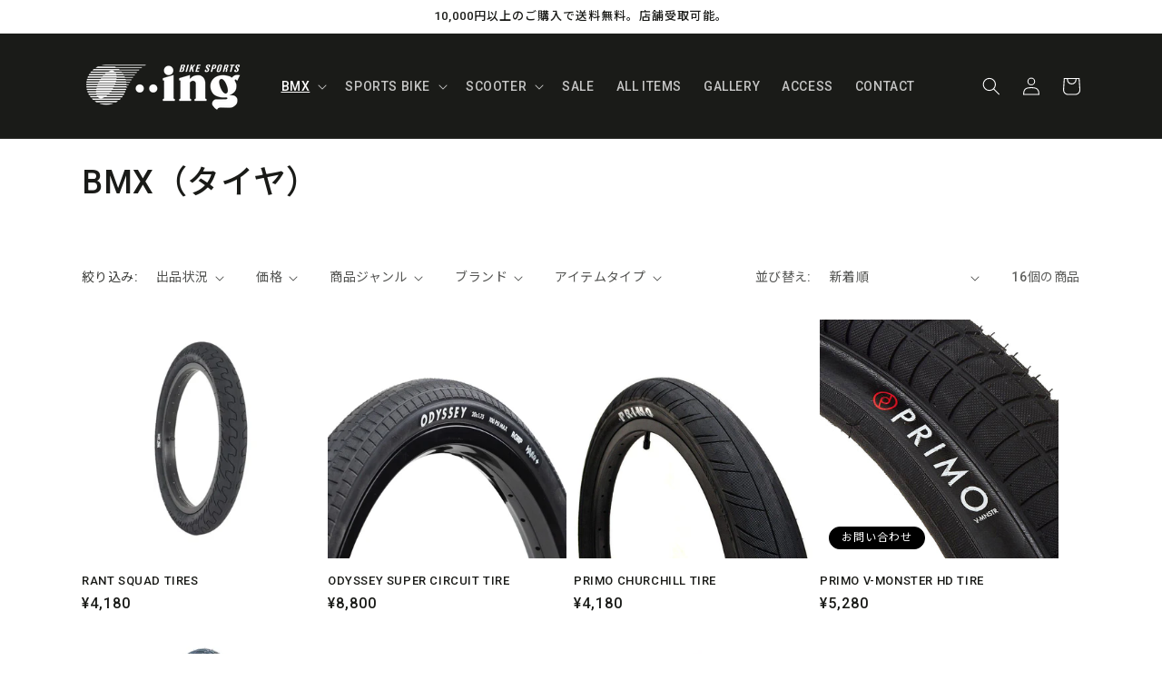

--- FILE ---
content_type: text/css
request_url: https://www.ingsendai.com/cdn/shop/t/18/assets/base-custom.css?v=113014444358975724721693821313
body_size: -514
content:
.text-body{font-family:Roboto,Noto Sans JP,sans-serif;font-style:normal;font-weight:400}h1,h2,h3,h4,h5,.h0,.h1,.h2,.h3,.h4,.h5{font-family:Roboto,Noto Sans JP,sans-serif;font-style:normal;font-weight:500}h4,.h4{font-family:Roboto,Noto Sans JP,sans-serif;font-style:normal}.link,.customer a{font-family:Roboto,Noto Sans JP,sans-serif}.select__select,.text-area{font-family:Roboto,Noto Sans JP,sans-serif;font-style:normal;font-weight:400}.h0{font-size:36px}@media only screen and (min-width: 750px){.h0{font-size:54px}}h1,.h1{font-size:24px}@media only screen and (min-width: 750px){h1,.h1{font-size:36px}}h2,.h2{font-size:24px}@media only screen and (min-width: 750px){h2,.h2{font-size:24px}}h3,.h3{font-size:18px}@media only screen and (min-width: 750px){h3,.h3{font-size:18px}}
/*# sourceMappingURL=/cdn/shop/t/18/assets/base-custom.css.map?v=113014444358975724721693821313 */
